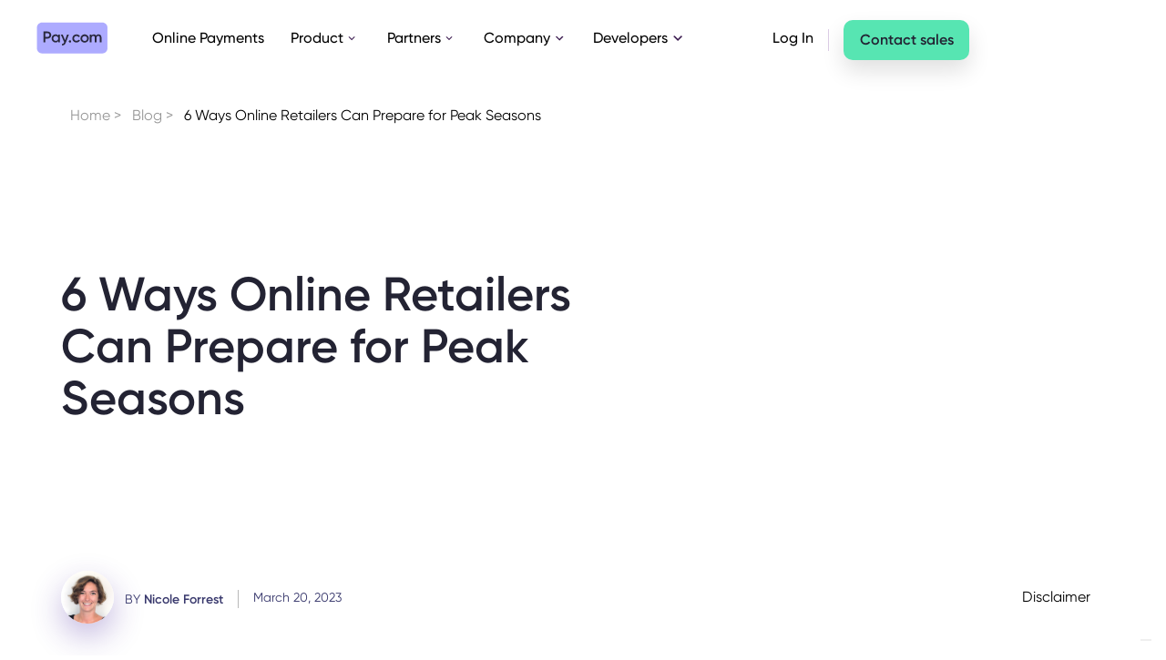

--- FILE ---
content_type: text/html; charset=utf-8
request_url: https://pay.com/blog/how-online-retailers-can-prepare-for-peak-seasons
body_size: 19805
content:
<!DOCTYPE html><!-- Last Published: Wed Oct 01 2025 11:53:13 GMT+0000 (Coordinated Universal Time) --><html data-wf-domain="pay.com" data-wf-page="63f1e0698c2e21aad918729b" data-wf-site="60d1a7bfc316d6ff624f643c" lang="en" data-wf-collection="63f1e0698c2e210c8118724f" data-wf-item-slug="how-online-retailers-can-prepare-for-peak-seasons"><head><meta charset="utf-8"/><title>6 Ways Online Retailers Can Prepare for Peak Season [2023]</title><meta content="Get ready for the busiest time of year. From optimizing your website to streamlining your checkout process, these strategies will help you to maximize sales." name="description"/><meta content="6 Ways Online Retailers Can Prepare for Peak Season [2023]" property="og:title"/><meta content="Get ready for the busiest time of year. From optimizing your website to streamlining your checkout process, these strategies will help you to maximize sales." property="og:description"/><meta content="https://cdn.prod.website-files.com/610922bf9b095f4969ed70fb/6411ce8aad49ac3977641ed9_Steps.jpg" property="og:image"/><meta content="6 Ways Online Retailers Can Prepare for Peak Season [2023]" property="twitter:title"/><meta content="Get ready for the busiest time of year. From optimizing your website to streamlining your checkout process, these strategies will help you to maximize sales." property="twitter:description"/><meta content="https://cdn.prod.website-files.com/610922bf9b095f4969ed70fb/6411ce8aad49ac3977641ed9_Steps.jpg" property="twitter:image"/><meta property="og:type" content="website"/><meta content="summary_large_image" name="twitter:card"/><meta content="width=device-width, initial-scale=1" name="viewport"/><meta content="DAPJKux-DrVmocKj0l4w208JoZSE9ZhenohJYh7Vmkw" name="google-site-verification"/><link href="https://cdn.prod.website-files.com/60d1a7bfc316d6ff624f643c/css/dev-pay.shared.969e5f386.min.css" rel="stylesheet" type="text/css"/><script type="text/javascript">!function(o,c){var n=c.documentElement,t=" w-mod-";n.className+=t+"js",("ontouchstart"in o||o.DocumentTouch&&c instanceof DocumentTouch)&&(n.className+=t+"touch")}(window,document);</script><link href="https://cdn.prod.website-files.com/60d1a7bfc316d6ff624f643c/62012adbfca732a21d1239f9_favicon%201.svg" rel="shortcut icon" type="image/x-icon"/><link href="https://cdn.prod.website-files.com/60d1a7bfc316d6ff624f643c/62012b58fce6cc2f4be3a4c0_Webclip.svg" rel="apple-touch-icon"/><script async="" src="https://www.googletagmanager.com/gtag/js?id=G-9N4CTFGWF6"></script><script type="text/javascript">window.dataLayer = window.dataLayer || [];function gtag(){dataLayer.push(arguments);}gtag('set', 'developer_id.dZGVlNj', true);gtag('js', new Date());gtag('config', 'G-9N4CTFGWF6');</script><script src="https://www.google.com/recaptcha/api.js" type="text/javascript"></script><!-- Google tag (gtag.js) old -->
<!--script async src="https://www.googletagmanager.com/gtag/js?id=G-9N4CTFGWF6"></script>
<script>
  window.dataLayer = window.dataLayer || [];
  function gtag(){dataLayer.push(arguments);}
  gtag('js', new Date());

  gtag('config', 'G-9N4CTFGWF6');
</script>
<!-- Google Tag Manager old -->
<!--script src="http://code.jquery.com/jquery-latest.min.js" type="text/javascript"></script>
<script>(function(w,d,s,l,i){w[l]=w[l]||[];w[l].push({'gtm.start':
new Date().getTime(),event:'gtm.js'});var f=d.getElementsByTagName(s)[0],
j=d.createElement(s),dl=l!='dataLayer'?'&l='+l:'';j.async=true;j.src=
'https://www.googletagmanager.com/gtm.js?id='+i+dl;f.parentNode.insertBefore(j,f);
})(window,document,'script','dataLayer','GTM-NTSMB4X');</script>
<!-- End Google Tag Manager old -->


<!-- Google Tag Manager new -->
<script>(function(w,d,s,l,i){w[l]=w[l]||[];w[l].push({'gtm.start':
new Date().getTime(),event:'gtm.js'});var f=d.getElementsByTagName(s)[0],
j=d.createElement(s),dl=l!='dataLayer'?'&l='+l:'';j.async=true;j.src=
'https://www.googletagmanager.com/gtm.js?id='+i+dl;f.parentNode.insertBefore(j,f);
})(window,document,'script','dataLayer','GTM-NTSMB4X');</script>
<!-- End Google Tag Manager new -->




 <!-- Facebook pixel -->   
<noscript>
 <img height="1" width="1" 
src="https://www.facebook.com/tr?id=1779375555584629&ev=PageView
&noscript=1"/>
</noscript>
<!-- End Facebook Pixel Code -->

<!-- Hide pricing based on geo ip -->
<script async src="https://get.geojs.io/v1/ip/geo.js"></script>

<script type="application/javascript">

function geoip(json) {
  var userip = json.ip
  var countrycode = json.country_code
  var timezone = json.timezone
  var country = json.country
  var city = json.city
  var latitude = json.latitude
  var longitude = json.longitude

  $(document).ready(function () {
    const nav = document.querySelector('.nav-link-us-pricing')
    if (json.country_code !== 'US') {
      nav?.parentNode?.removeChild?.(nav)
    } else {
      nav.style.opacity = '1';
    } 
  })
}
  
$(document).ready(function() {
  const clickSrcSearchParams = new URLSearchParams()
  clickSrcSearchParams.set('click_src', window.location.pathname.replace(/\//, ''))
  $('#start-now-header,#get-started-section,#hero-start-now').each(function () {
    const oldUrl = $(this).attr("href")
    $(this).attr("href", `${oldUrl}?${clickSrcSearchParams}`)
  })
})
</script>
 
<link rel="canonical" href="https://pay.com/blog/how-online-retailers-can-prepare-for-peak-seasons">

<!-- [Attributes by Finsweet} Powerful Rich Text -->
<script defer src="https://cdn.jsdelivr.net/npm/@finsweet/attributes-richtext@1/richtext.js"></script>

<!--/** canonical tag script starts here.
const curl = "how-online-retailers-can-prepare-for-peak-seasons"
if (curl != "") {
  link=document.createElement('link');
  link.href='how-online-retailers-can-prepare-for-peak-seasons';
  link.rel='canonical';
  document.getElementsByTagName('head')[0].appendChild(link);
**/ -->
 <meta name=“robots” content=“index,follow,max-image-preview:large”/> <script type="text/javascript">window.__WEBFLOW_CURRENCY_SETTINGS = {"currencyCode":"USD","symbol":"$","decimal":".","fractionDigits":2,"group":",","template":"{{wf {\"path\":\"symbol\",\"type\":\"PlainText\"} }} {{wf {\"path\":\"amount\",\"type\":\"CommercePrice\"} }} {{wf {\"path\":\"currencyCode\",\"type\":\"PlainText\"} }}","hideDecimalForWholeNumbers":false};</script></head><body class="body-blog-post"><div class="page-wrapper of-hidden"><div class="w-embed w-iframe"><!-- Google Tag Manager (noscript) -->
<!--noscript><iframe src="https://www.googletagmanager.com/ns.html?id=GTM-NTSMB4X"
height="0" width="0" style="display:none;visibility:hidden"></iframe></noscript>
<!-- End Google Tag Manager (noscript) --></div><header class="header-tag-adder"><div data-animation="default" class="navbar lv2 w-nav" data-easing2="ease" data-easing="ease" data-collapse="medium" role="banner" data-no-scroll="1" data-duration="400" id="Navbar"><header class="container-navbar lv3"><div class="menu-button w-nav-button"><div class="w-icon-nav-menu"></div></div><div class="navigation-link-wrapper"><a href="/" class="brand w-nav-brand"><div class="w-embed"><svg width="79" height="35" viewBox="0 0 79 35" fill="none" xmlns="http://www.w3.org/2000/svg">
<path d="M0.556641 6.15547C0.556641 3.15932 3.07582 0.730469 6.18338 0.730469H72.2976C75.4051 0.730469 77.9243 3.15932 77.9243 6.15547V29.2117C77.9243 32.2079 75.4051 34.6367 72.2976 34.6367H6.18338C3.07582 34.6367 0.556641 32.2079 0.556641 29.2117V6.15547Z" fill="#ADABFF"/>
<g opacity="0.95">
<path d="M16.2159 14.508C16.2221 15.0237 16.1213 15.5354 15.9196 16.0126C15.7179 16.4898 15.4193 16.9227 15.0417 17.2856C14.664 17.6484 14.215 17.9338 13.7214 18.1248C13.2278 18.3157 12.6997 18.4083 12.1685 18.397H9.68534V22.4558H7.68115V10.6189H12.1685C12.7002 10.6059 13.229 10.6974 13.7234 10.8877C14.2178 11.0781 14.6675 11.3634 15.0455 11.7266C15.4235 12.0898 15.722 12.5234 15.9231 13.0013C16.1242 13.4793 16.2238 13.9917 16.2159 14.508ZM14.2138 14.508C14.2138 13.3107 13.3607 12.4447 12.1746 12.4447H9.68534V16.5712H12.1685C13.3607 16.5712 14.224 15.6913 14.224 14.508H14.2138Z" fill="#232333"/>
<path d="M25.8184 13.9803V22.4455H23.9545V21.2268C23.2992 22.1238 22.2818 22.6653 20.9367 22.6653C18.5926 22.6653 16.6431 20.7193 16.6431 18.2119C16.6431 15.7045 18.5926 13.7605 20.9367 13.7605C22.2818 13.7605 23.2992 14.302 23.9545 15.1811V13.9823L25.8184 13.9803ZM23.9545 18.2119C23.9545 17.5024 23.6674 16.8219 23.1564 16.3202C22.6454 15.8185 21.9524 15.5367 21.2298 15.5367C20.5072 15.5367 19.8141 15.8185 19.3031 16.3202C18.7921 16.8219 18.5051 17.5024 18.5051 18.2119C18.5051 19.7883 19.6792 20.9211 21.2298 20.9211C22.7804 20.9211 23.9545 19.7883 23.9545 18.2119Z" fill="#232333"/>
<path d="M35.6339 13.9701L32.3001 22.7677C31.4815 24.9325 30.0633 26.0228 28.0679 25.9042V24.182C29.2815 24.2505 29.9405 23.6368 30.3744 22.5122L30.4624 22.3413L26.7786 13.9701H28.8252L31.4099 20.1584L33.6304 13.9701H35.6339Z" fill="#232333"/>
<path d="M35.5282 21.4631C35.5413 21.1386 35.6818 20.8316 35.9203 20.6065C36.1587 20.3815 36.4767 20.2558 36.8074 20.2558C37.1382 20.2558 37.4561 20.3815 37.6946 20.6065C37.9331 20.8316 38.0736 21.1386 38.0867 21.4631C38.0936 21.6322 38.0654 21.801 38.0043 21.9592C37.943 22.1175 37.85 22.2621 37.7305 22.3841C37.611 22.5062 37.4676 22.6032 37.309 22.6695C37.1504 22.7359 36.9799 22.7701 36.8074 22.7701C36.635 22.7701 36.4644 22.7359 36.3058 22.6695C36.1472 22.6032 36.0038 22.5062 35.8843 22.3841C35.7649 22.2621 35.6718 22.1175 35.6106 21.9592C35.5494 21.801 35.5213 21.6322 35.5282 21.4631Z" fill="#232333"/>
<path d="M39.3687 18.2144C39.3687 15.6907 41.3149 13.7605 43.9182 13.7605C45.6062 13.7605 47.0725 14.6237 47.762 15.9445L46.1594 16.8596C45.779 16.0604 44.9391 15.5549 43.8998 15.5549C43.1951 15.5738 42.5256 15.8623 42.0339 16.3588C41.5423 16.8553 41.2671 17.5206 41.2671 18.2134C41.2671 18.9061 41.5423 19.5715 42.0339 20.068C42.5256 20.5645 43.1951 20.8529 43.8998 20.8719C44.3674 20.8839 44.8291 20.7685 45.234 20.5386C45.6389 20.3086 45.9712 19.9731 46.1939 19.5691L47.7965 20.4663C47.4148 21.1446 46.8518 21.7078 46.1685 22.0951C45.485 22.4825 44.707 22.6792 43.9182 22.6643C43.3189 22.677 42.7232 22.5707 42.1667 22.3518C41.6102 22.1329 41.1045 21.806 40.6796 21.3905C40.2549 20.975 39.9198 20.4795 39.6946 19.9338C39.4692 19.388 39.3584 18.8032 39.3687 18.2144Z" fill="#232333"/>
<path d="M48.33 18.2853C48.326 17.3935 48.5916 16.5206 49.0932 15.7772C49.5949 15.0338 50.3099 14.4533 51.1478 14.1092C51.9858 13.7652 52.9088 13.6731 53.8001 13.8446C54.6912 14.0162 55.5106 14.4436 56.1543 15.0728C56.7979 15.702 57.2369 16.5046 57.4156 17.3789C57.5942 18.2533 57.5046 19.16 57.158 19.9843C56.8114 20.8086 56.2234 21.5133 55.4686 22.0091C54.7137 22.505 53.8259 22.7698 52.9176 22.7698C52.3151 22.7765 51.7171 22.6652 51.1588 22.4424C50.6004 22.2197 50.093 21.89 49.6658 21.4724C49.2387 21.055 48.9007 20.5581 48.6713 20.0109C48.442 19.4636 48.326 18.877 48.33 18.2853ZM55.6276 18.2853C55.6208 17.7605 55.456 17.2494 55.1541 16.8164C54.8521 16.3833 54.4266 16.0476 53.9308 15.8514C53.4351 15.6553 52.8914 15.6075 52.368 15.714C51.8446 15.8205 51.365 16.0766 50.9895 16.45C50.614 16.8235 50.3594 17.2976 50.2576 17.8128C50.1558 18.328 50.2114 18.8613 50.4176 19.3455C50.6236 19.8298 50.9709 20.2433 51.4158 20.5342C51.8607 20.8251 52.3832 20.9804 52.9176 20.9804C53.2777 20.9857 53.6351 20.9194 53.9683 20.7853C54.3015 20.6512 54.6036 20.4522 54.8563 20.2003C55.109 19.9484 55.3071 19.6489 55.4385 19.3197C55.5701 18.9906 55.6323 18.6387 55.6214 18.2853H55.6276Z" fill="#232333"/>
<path d="M71.4241 17.2095V22.4629H69.5426V17.3295C69.5426 16.1417 68.8812 15.4817 67.8542 15.4817C66.7408 15.4817 65.9583 16.1757 65.9583 17.7175V22.4629H64.0768V17.3295C64.0768 16.1417 63.4606 15.4817 62.4336 15.4817C61.3717 15.4817 60.5008 16.1757 60.5008 17.7175V22.4629H58.6214V13.9899H60.5008V15.0058C61.0575 14.1759 61.9119 13.7699 62.9903 13.7699C63.4879 13.7498 63.9815 13.8641 64.4166 14.1002C64.8516 14.3364 65.211 14.6851 65.4551 15.1078C66.0303 14.2279 66.9525 13.7699 68.1253 13.7699C70.1095 13.7699 71.4241 15.0918 71.4241 17.2095Z" fill="#232333"/>
</g>
</svg></div></a><nav role="navigation" class="menu-wrap w-nav-menu"><a href="/online-payments" class="nav-link-single w-inline-block"><div class="text-block-inside-na">Online Payments</div></a><div data-hover="true" data-delay="0" data-w-id="7f713933-a05f-f974-b8e9-745d6fb3c145" class="dropdown-2 w-dropdown"><div class="toggle w-dropdown-toggle"><div>Product</div><img src="https://cdn.prod.website-files.com/60d1a7bfc316d6ff624f643c/6134d40bfb865fd9c97b6115_dashicons_arrow-up-alt2.svg" loading="eager" alt="" class="icon-dropdown"/></div><nav class="dropdown-list-3 w-dropdown-list"><div class="dropdown-wrapper-3"><div class="dropdown-container-2"><div class="w-layout-grid navigation-grid-3c"><div id="w-node-_5e3ac13c-5e8e-07ef-9568-d9fd1f577d9e-6fb3c13c" class="flex-vertical _12px-gap"><div class="nav-column-label"><div class="text-block-body-paragraph-0-75 span-text-dark-gray"><strong>PAYMENTS</strong></div><div class="line-horizontal is-dark-gray"></div></div><a href="/payment-methods" class="dropdown-link-features w-inline-block"><div class="dropdown-link-wrapper"><div class="flex-horizontal no-bt-marg flex-align-center"><img src="https://cdn.prod.website-files.com/60d1a7bfc316d6ff624f643c/6267f1d6e780440a57d515a7_nav-Icons-Feature-Pay.svg" loading="lazy" alt="" class="svg-nav-icon"/><div class="nav-link-card-title"><strong>Payment Methods</strong></div></div><div class="nav-link-card-sub-title no-max-width">Effortlessly integrate multiple payment options.<br/></div></div></a><a href="/features/checkout" class="dropdown-link-features w-inline-block"><div class="dropdown-link-wrapper"><div class="flex-horizontal no-bt-marg flex-align-center"><img src="https://cdn.prod.website-files.com/60d1a7bfc316d6ff624f643c/6267f1d669d7b42845293509_nav-Icons-Feature-Pay-2.svg" loading="lazy" alt="" class="svg-nav-icon"/><div class="nav-link-card-title"><strong>Checkout Page</strong></div></div><div class="nav-link-card-sub-title no-max-width">Customize your checkout to match your brand.<br/></div></div></a><a href="/features/3d-secure-2-0" class="dropdown-link-features w-inline-block"><div class="dropdown-link-wrapper"><div class="flex-horizontal no-bt-marg flex-align-center"><img src="https://cdn.prod.website-files.com/60d1a7bfc316d6ff624f643c/6267f1d65b72b547b016b5dc_nav-Icons-Feature-Pay-4.svg" loading="lazy" alt="" class="svg-nav-icon"/><div class="nav-link-card-title"><strong>Card Authentication</strong></div></div><div class="nav-link-card-sub-title no-max-width">Avoid payment fraud with 3D Secure 2.0.<br/></div></div></a><a href="/features/payment-requests" class="dropdown-link-features w-inline-block"><div class="dropdown-link-wrapper"><div class="flex-horizontal no-bt-marg flex-align-center"><img src="https://cdn.prod.website-files.com/60d1a7bfc316d6ff624f643c/6267f1d643ad6de205dbcc05_nav-Icons-Feature-Pay-5.svg" loading="lazy" alt="" class="svg-nav-icon"/><div class="nav-link-card-title"><strong>Payment Requests</strong></div></div><div class="nav-link-card-sub-title no-max-width">Get paid quickly via direct payment links.<br/></div></div></a><a href="/features/customer-insights" class="dropdown-link-features w-inline-block"><div class="dropdown-link-wrapper"><div class="flex-horizontal no-bt-marg flex-align-center"><img src="https://cdn.prod.website-files.com/60d1a7bfc316d6ff624f643c/6267f1d697613c0de81d8eb4_nav-Icons-Feature-Pay-3.svg" loading="lazy" alt="" class="svg-nav-icon"/><div class="nav-link-card-title"><strong>Customer Insights</strong></div></div><div class="nav-link-card-sub-title no-max-width">Make informed decisions with detailed reports.<br/></div></div></a><a href="/features/global-payment-processing" class="dropdown-link-features w-inline-block"><div class="dropdown-link-wrapper"><div class="flex-horizontal no-bt-marg flex-align-center"><img src="https://cdn.prod.website-files.com/60d1a7bfc316d6ff624f643c/6267f1d6ed07cf7d7e9544f7_nav-Icons-Feature-Pay-1.svg" loading="lazy" alt="" class="svg-nav-icon"/><div class="nav-link-card-title"><strong>Global Payment Processing</strong></div></div><div class="nav-link-card-sub-title no-max-width">Receive payments from all over the world.<br/></div></div></a></div><div id="w-node-a7653fbc-fe0f-a3db-1e2c-bf939f290071-6fb3c13c" class="flex-vertical _12px-gap"><div class="nav-column-label"><div class="text-block-body-paragraph-0-75 span-text-dark-gray"><strong>WHY PAY?</strong></div><div class="line-horizontal is-dark-gray"></div></div><a href="/use-cases/revenue-optimization" class="dropdown-link-features w-inline-block"><div class="dropdown-link-wrapper"><div class="flex-horizontal no-bt-marg flex-align-center"><img src="https://cdn.prod.website-files.com/60d1a7bfc316d6ff624f643c/6267f1d669d7b42845293509_nav-Icons-Feature-Pay-2.svg" loading="lazy" alt="" class="svg-nav-icon"/><div class="nav-link-card-title"><strong>Revenue Optimization</strong></div></div><div class="nav-link-card-sub-title no-max-width">Maximize your profits and grow your business.</div></div></a><a href="/use-cases/start-collecting-payments" class="dropdown-link-features w-inline-block"><div class="dropdown-link-wrapper"><div class="flex-horizontal no-bt-marg flex-align-center"><img src="https://cdn.prod.website-files.com/60d1a7bfc316d6ff624f643c/6267f1d7b9ca4462c9313a5f_Nav-Icon-Why-Pay.svg" loading="lazy" alt="" class="svg-nav-icon"/><div class="nav-link-card-title"><strong>Accept Payments Now</strong></div></div><div class="nav-link-card-sub-title no-max-width">Easily accept payments on your website.</div></div></a></div><div id="w-node-_3385901c-1cf4-df19-74a2-91c39d300a32-6fb3c13c" class="flex-vertical _12px-gap"><div class="nav-column-label hide-on-mobile"><div class="text-block-body-paragraph-0-75 span-text-dark-gray"><strong>LATEST POST</strong></div><div class="line-horizontal is-dark-gray"></div></div><div class="navigation-base no-max-height hide-on-mobile"><div class="w-dyn-list"><div role="list" class="w-dyn-items"><div role="listitem" class="w-dyn-item"><a id="w-node-e17bab7b-d885-a9df-1b7f-d495fb199e37-6fb3c13c" href="/blog/pci-dss-v4-0-is-coming-heres-what-you-need-to-know-now" class="dropdown-link blog-container w-inline-block"><div class="dropdown-link-wrapper-cms-item-container"><div class="flex-horizontal no-bt-marg flex-align-center"><img src="https://cdn.prod.website-files.com/60d1a7bfc316d6ff624f643c/6267f08fdc146daff2eefc82_Nav-Icon-Why-Pay-2.svg" loading="lazy" alt="" class="svg-nav-icon"/><div class="nav-link-card-title">Latest Blog Post</div></div><div class="nav-link-card-sub-title no-max-width">PCI DSS v4.0 Is Coming: Here’s What You Need to Know Now</div><div class="dropdown-link-wrapper-inside-cms"><div class="nav-link-blogp-image-wrapper"><img src="https://cdn.prod.website-files.com/610922bf9b095f4969ed70fb/64998b6fe66d902756546acf_Security.jpg" loading="lazy" alt="" sizes="100vw" srcset="https://cdn.prod.website-files.com/610922bf9b095f4969ed70fb/64998b6fe66d902756546acf_Security-p-500.jpg 500w, https://cdn.prod.website-files.com/610922bf9b095f4969ed70fb/64998b6fe66d902756546acf_Security-p-800.jpg 800w, https://cdn.prod.website-files.com/610922bf9b095f4969ed70fb/64998b6fe66d902756546acf_Security-p-1080.jpg 1080w, https://cdn.prod.website-files.com/610922bf9b095f4969ed70fb/64998b6fe66d902756546acf_Security.jpg 1112w"/></div><div class="vertical-spacer-24-px"></div><div class="flex-vertical"><div class="flex-horizontal no-bt-marg"><div class="nav-link-card-text-link">LEARN MORE</div><div class="w-embed"><svg width="14" height="16" viewBox="0 0 12 13" fill="none" xmlns="http://www.w3.org/2000/svg">
<g clip-path="url(#clip0_1470_41241)">
<path d="M5.746 1.89453H3.8765C2.339 1.89453 1.375 2.98303 1.375 4.52403V8.68103C1.375 10.222 2.3345 11.3105 3.8765 11.3105H8.2885C9.831 11.3105 10.7905 10.222 10.7905 8.68103V6.66703" stroke="#6663D8" stroke-width="1.5" stroke-linecap="round" stroke-linejoin="round"/>
<path d="M10.9339 1.53097L6.67679 5.7881" stroke="#6663D8" stroke-width="1.5" stroke-linecap="round" stroke-linejoin="round"/>
<path d="M8.86719 1.53516L10.9334 1.53091L10.9291 3.59708" stroke="#6663D8" stroke-width="1.5" stroke-linecap="round" stroke-linejoin="round"/>
</g>
<defs>
<clipPath id="clip0_1470_41241">
<rect width="12" height="12" fill="white" transform="translate(0 0.5)"/>
</clipPath>
</defs>
</svg></div></div></div></div></div></a></div></div></div></div></div></div></div></div></nav></div><div data-hover="true" data-delay="0" data-w-id="7f713933-a05f-f974-b8e9-745d6fb3c1a1" class="dropdown-2 w-dropdown"><div class="toggle w-dropdown-toggle"><div>Partners</div><img src="https://cdn.prod.website-files.com/60d1a7bfc316d6ff624f643c/6134d40bfb865fd9c97b6115_dashicons_arrow-up-alt2.svg" loading="eager" alt="" class="icon-dropdown"/></div><nav class="dropdown-list-3 w-dropdown-list"><div class="dropdown-wrapper-3"><div class="w-layout-grid navigation-grid-2c"><div id="w-node-_7f713933-a05f-f974-b8e9-745d6fb3c1aa-6fb3c13c" class="navigation-base"><div class="w-layout-grid product-link-grid-large"><a id="w-node-_7f713933-a05f-f974-b8e9-745d6fb3c1ac-6fb3c13c" href="/integrations" class="dropdown-link-features w-inline-block"><div class="dropdown-link-wrapper"><div class="flex-horizontal no-bt-marg flex-align-center"><img src="https://cdn.prod.website-files.com/60d1a7bfc316d6ff624f643c/6267f1d7b9ca4462c9313a5f_Nav-Icon-Why-Pay.svg" loading="lazy" alt="" class="svg-nav-icon"/><div class="nav-link-card-title"><strong>Integrations</strong></div></div><div class="nav-link-card-sub-title no-max-width">Your one-stop shop for all your integration needs.</div><div class="flex-horizontal no-marg inside-nav-link"><div class="nav-link-card-text-link">LEARN MORE</div><div class="w-embed"><svg width="14" height="16" viewBox="0 0 12 13" fill="none" xmlns="http://www.w3.org/2000/svg">
<g clip-path="url(#clip0_1470_41241)">
<path d="M5.746 1.89453H3.8765C2.339 1.89453 1.375 2.98303 1.375 4.52403V8.68103C1.375 10.222 2.3345 11.3105 3.8765 11.3105H8.2885C9.831 11.3105 10.7905 10.222 10.7905 8.68103V6.66703" stroke="#6663D8" stroke-width="1.5" stroke-linecap="round" stroke-linejoin="round"/>
<path d="M10.9339 1.53097L6.67679 5.7881" stroke="#6663D8" stroke-width="1.5" stroke-linecap="round" stroke-linejoin="round"/>
<path d="M8.86719 1.53516L10.9334 1.53091L10.9291 3.59708" stroke="#6663D8" stroke-width="1.5" stroke-linecap="round" stroke-linejoin="round"/>
</g>
<defs>
<clipPath id="clip0_1470_41241">
<rect width="12" height="12" fill="white" transform="translate(0 0.5)"/>
</clipPath>
</defs>
</svg></div></div></div></a></div></div><div id="w-node-_7f713933-a05f-f974-b8e9-745d6fb3c1b7-6fb3c13c" class="navigation-base"><div class="w-layout-grid product-link-grid-large"><a id="w-node-_7f713933-a05f-f974-b8e9-745d6fb3c1b9-6fb3c13c" href="/pay-for-agencies" class="dropdown-link-features w-inline-block"><div class="dropdown-link-wrapper"><div class="flex-horizontal no-bt-marg flex-align-center"><img src="https://cdn.prod.website-files.com/60d1a7bfc316d6ff624f643c/6267f1d52989e095216978ee_Nav-Icon-Why-Pay-1.svg" loading="lazy" alt="" class="svg-nav-icon"/><div class="nav-link-card-title"><strong>Pay for agencies</strong></div></div><div class="nav-link-card-sub-title no-max-width">Share profits from processing fees and earn money while providing top-notch payment services to your customers.</div><div class="flex-horizontal no-marg inside-nav-link"><div class="nav-link-card-text-link">LEARN MORE</div><div class="w-embed"><svg width="14" height="16" viewBox="0 0 12 13" fill="none" xmlns="http://www.w3.org/2000/svg">
<g clip-path="url(#clip0_1470_41241)">
<path d="M5.746 1.89453H3.8765C2.339 1.89453 1.375 2.98303 1.375 4.52403V8.68103C1.375 10.222 2.3345 11.3105 3.8765 11.3105H8.2885C9.831 11.3105 10.7905 10.222 10.7905 8.68103V6.66703" stroke="#6663D8" stroke-width="1.5" stroke-linecap="round" stroke-linejoin="round"/>
<path d="M10.9339 1.53097L6.67679 5.7881" stroke="#6663D8" stroke-width="1.5" stroke-linecap="round" stroke-linejoin="round"/>
<path d="M8.86719 1.53516L10.9334 1.53091L10.9291 3.59708" stroke="#6663D8" stroke-width="1.5" stroke-linecap="round" stroke-linejoin="round"/>
</g>
<defs>
<clipPath id="clip0_1470_41241">
<rect width="12" height="12" fill="white" transform="translate(0 0.5)"/>
</clipPath>
</defs>
</svg></div></div></div></a></div></div></div></div></nav></div><div data-hover="true" data-delay="0" data-w-id="7f713933-a05f-f974-b8e9-745d6fb3c1da" class="dropdown-2 w-dropdown"><div class="toggle w-dropdown-toggle"><div>Company</div><img src="https://cdn.prod.website-files.com/60d1a7bfc316d6ff624f643c/6134d40bfb865fd9c97b6115_dashicons_arrow-up-alt2.svg" loading="eager" alt="" class="icon-dropdown"/></div><nav class="dropdown-list-3 w-dropdown-list"><div class="dropdown-wrapper-3"><div class="dropdown-container-2"><div class="w-layout-grid navigation-grid-2-3 smaller-right-column-nav"><div id="w-node-_43b3faea-cd24-a94f-797e-498676147f24-6fb3c13c" class="nav-column-label"><div class="text-block-body-paragraph-0-75 span-text-dark-gray"><strong>PAY.COM</strong></div><div class="line-horizontal is-dark-gray"></div></div><div class="nav-column-label hide-on-mobile"><div class="text-block-body-paragraph-0-75 span-text-dark-gray"><strong>LATEST NEWS UPDATE</strong></div><div class="line-horizontal is-dark-gray"></div></div><div id="w-node-_214f819e-6a28-fb89-ee63-1f97582bffec-6fb3c13c" class="flex-vertical _12px-gap"><a id="w-node-_7f713933-a05f-f974-b8e9-745d6fb3c1f1-6fb3c13c" href="/about" class="dropdown-link-features w-inline-block"><div class="dropdown-link-wrapper"><div class="flex-horizontal no-bt-marg flex-align-center"><img src="https://cdn.prod.website-files.com/60d1a7bfc316d6ff624f643c/6267f1d60fe4955ef9ab62e6_Nav-Icon-Company.svg" loading="lazy" alt="" class="svg-nav-icon"/><div class="nav-link-card-title"><strong>About Us</strong></div></div><div class="nav-link-card-sub-title no-max-width">We’re on a mission to create an all-inclusive economy with an emphasis on simplicity.</div><div class="flex-horizontal no-marg inside-nav-link"><div class="nav-link-card-text-link">LEARN MORE</div><div class="w-embed"><svg width="14" height="16" viewBox="0 0 12 13" fill="none" xmlns="http://www.w3.org/2000/svg">
<g clip-path="url(#clip0_1470_41241)">
<path d="M5.746 1.89453H3.8765C2.339 1.89453 1.375 2.98303 1.375 4.52403V8.68103C1.375 10.222 2.3345 11.3105 3.8765 11.3105H8.2885C9.831 11.3105 10.7905 10.222 10.7905 8.68103V6.66703" stroke="#6663D8" stroke-width="1.5" stroke-linecap="round" stroke-linejoin="round"/>
<path d="M10.9339 1.53097L6.67679 5.7881" stroke="#6663D8" stroke-width="1.5" stroke-linecap="round" stroke-linejoin="round"/>
<path d="M8.86719 1.53516L10.9334 1.53091L10.9291 3.59708" stroke="#6663D8" stroke-width="1.5" stroke-linecap="round" stroke-linejoin="round"/>
</g>
<defs>
<clipPath id="clip0_1470_41241">
<rect width="12" height="12" fill="white" transform="translate(0 0.5)"/>
</clipPath>
</defs>
</svg></div></div></div></a><a href="/careers" class="dropdown-link-features w-inline-block"><div class="dropdown-link-wrapper"><div class="flex-horizontal no-bt-marg flex-align-center"><img src="https://cdn.prod.website-files.com/60d1a7bfc316d6ff624f643c/6267f1d62989e02aa86978ef_Nav-Icon-Company-1.svg" loading="lazy" alt="" class="svg-nav-icon"/><div class="nav-link-card-title">Careers</div></div><div class="nav-link-card-sub-title no-max-width">Let’s reinvent financial technology together! View our open positions and apply today.</div><div class="flex-horizontal no-marg inside-nav-link"><div class="nav-link-card-text-link">LEARN MORE</div><div class="w-embed"><svg width="14" height="16" viewBox="0 0 12 13" fill="none" xmlns="http://www.w3.org/2000/svg">
<g clip-path="url(#clip0_1470_41241)">
<path d="M5.746 1.89453H3.8765C2.339 1.89453 1.375 2.98303 1.375 4.52403V8.68103C1.375 10.222 2.3345 11.3105 3.8765 11.3105H8.2885C9.831 11.3105 10.7905 10.222 10.7905 8.68103V6.66703" stroke="#6663D8" stroke-width="1.5" stroke-linecap="round" stroke-linejoin="round"/>
<path d="M10.9339 1.53097L6.67679 5.7881" stroke="#6663D8" stroke-width="1.5" stroke-linecap="round" stroke-linejoin="round"/>
<path d="M8.86719 1.53516L10.9334 1.53091L10.9291 3.59708" stroke="#6663D8" stroke-width="1.5" stroke-linecap="round" stroke-linejoin="round"/>
</g>
<defs>
<clipPath id="clip0_1470_41241">
<rect width="12" height="12" fill="white" transform="translate(0 0.5)"/>
</clipPath>
</defs>
</svg></div></div></div></a><a href="https://pay.com/case-study/everything5pounds-com" class="dropdown-link-features w-inline-block"><div class="dropdown-link-wrapper"><div class="flex-horizontal no-bt-marg flex-align-center"><img src="https://cdn.prod.website-files.com/60d1a7bfc316d6ff624f643c/6433c93e2bb6b42091ae3bac_online%20learning.svg" loading="lazy" alt="" class="svg-nav-icon"/><div class="nav-link-card-title">Case study</div></div><div class="nav-link-card-sub-title no-max-width">Everything5pounds.com partners with Pay.com and sees a 10% boost in authorization rates<br/></div><div class="flex-horizontal no-marg inside-nav-link"><div class="nav-link-card-text-link">LEARN MORE</div><div class="w-embed"><svg width="14" height="16" viewBox="0 0 12 13" fill="none" xmlns="http://www.w3.org/2000/svg">
<g clip-path="url(#clip0_1470_41241)">
<path d="M5.746 1.89453H3.8765C2.339 1.89453 1.375 2.98303 1.375 4.52403V8.68103C1.375 10.222 2.3345 11.3105 3.8765 11.3105H8.2885C9.831 11.3105 10.7905 10.222 10.7905 8.68103V6.66703" stroke="#6663D8" stroke-width="1.5" stroke-linecap="round" stroke-linejoin="round"/>
<path d="M10.9339 1.53097L6.67679 5.7881" stroke="#6663D8" stroke-width="1.5" stroke-linecap="round" stroke-linejoin="round"/>
<path d="M8.86719 1.53516L10.9334 1.53091L10.9291 3.59708" stroke="#6663D8" stroke-width="1.5" stroke-linecap="round" stroke-linejoin="round"/>
</g>
<defs>
<clipPath id="clip0_1470_41241">
<rect width="12" height="12" fill="white" transform="translate(0 0.5)"/>
</clipPath>
</defs>
</svg></div></div></div></a></div><div id="w-node-fd91c98c-6916-9c03-8fc6-848d4003ea95-6fb3c13c" class="flex-vertical _12px-gap"><a id="w-node-c41a8acd-166c-278c-eef9-a1f06c4b30c1-6fb3c13c" href="/newsroom" class="dropdown-link-features w-inline-block"><div class="dropdown-link-wrapper"><div class="flex-horizontal no-bt-marg flex-align-center"><img src="https://cdn.prod.website-files.com/60d1a7bfc316d6ff624f643c/6267f1d5d632dc7cb7eb6cee_nav-Icons-Feature-Pay-6.svg" loading="lazy" alt="" class="svg-nav-icon"/><div class="nav-link-card-title">Newsroom</div></div><div class="nav-link-card-sub-title no-max-width">Find out what we’ve been up to. Get the latest news and press releases from Pay.com.</div><div class="flex-horizontal no-marg inside-nav-link"><div class="nav-link-card-text-link">LEARN MORE</div><div class="w-embed"><svg width="14" height="16" viewBox="0 0 12 13" fill="none" xmlns="http://www.w3.org/2000/svg">
<g clip-path="url(#clip0_1470_41241)">
<path d="M5.746 1.89453H3.8765C2.339 1.89453 1.375 2.98303 1.375 4.52403V8.68103C1.375 10.222 2.3345 11.3105 3.8765 11.3105H8.2885C9.831 11.3105 10.7905 10.222 10.7905 8.68103V6.66703" stroke="#6663D8" stroke-width="1.5" stroke-linecap="round" stroke-linejoin="round"/>
<path d="M10.9339 1.53097L6.67679 5.7881" stroke="#6663D8" stroke-width="1.5" stroke-linecap="round" stroke-linejoin="round"/>
<path d="M8.86719 1.53516L10.9334 1.53091L10.9291 3.59708" stroke="#6663D8" stroke-width="1.5" stroke-linecap="round" stroke-linejoin="round"/>
</g>
<defs>
<clipPath id="clip0_1470_41241">
<rect width="12" height="12" fill="white" transform="translate(0 0.5)"/>
</clipPath>
</defs>
</svg></div></div></div></a><a id="w-node-b18d149c-7a97-fdb9-adf8-49fd64e5abd9-6fb3c13c" href="/brand-assets" class="dropdown-link-features w-inline-block"><div class="dropdown-link-wrapper"><div class="flex-horizontal no-bt-marg flex-align-center"><img src="https://cdn.prod.website-files.com/60d1a7bfc316d6ff624f643c/6267f1d5f9f436e690278bb2_Nav-Icon-Company-2.svg" loading="lazy" alt="" class="svg-nav-icon"/><div class="nav-link-card-title"><strong>Brand Assets</strong></div></div><div class="nav-link-card-sub-title no-max-width">The only official source for Pay.com logos, branding materials, and more.</div><div class="flex-horizontal no-marg inside-nav-link"><div class="nav-link-card-text-link">LEARN MORE</div><div class="w-embed"><svg width="14" height="16" viewBox="0 0 12 13" fill="none" xmlns="http://www.w3.org/2000/svg">
<g clip-path="url(#clip0_1470_41241)">
<path d="M5.746 1.89453H3.8765C2.339 1.89453 1.375 2.98303 1.375 4.52403V8.68103C1.375 10.222 2.3345 11.3105 3.8765 11.3105H8.2885C9.831 11.3105 10.7905 10.222 10.7905 8.68103V6.66703" stroke="#6663D8" stroke-width="1.5" stroke-linecap="round" stroke-linejoin="round"/>
<path d="M10.9339 1.53097L6.67679 5.7881" stroke="#6663D8" stroke-width="1.5" stroke-linecap="round" stroke-linejoin="round"/>
<path d="M8.86719 1.53516L10.9334 1.53091L10.9291 3.59708" stroke="#6663D8" stroke-width="1.5" stroke-linecap="round" stroke-linejoin="round"/>
</g>
<defs>
<clipPath id="clip0_1470_41241">
<rect width="12" height="12" fill="white" transform="translate(0 0.5)"/>
</clipPath>
</defs>
</svg></div></div></div></a><a href="/blog" class="dropdown-link-features w-inline-block"><div class="dropdown-link-wrapper"><div class="flex-horizontal no-bt-marg flex-align-center"><img src="https://cdn.prod.website-files.com/60d1a7bfc316d6ff624f643c/62fa61a07661e7504f7945af_Nav-Icon-Blog.svg" loading="lazy" alt="" class="svg-nav-icon"/><div class="nav-link-card-title"><strong>Blog</strong></div></div><div class="nav-link-card-sub-title no-max-width">Everything you need to know about payments and business, written by fintech professionals.</div><div class="flex-horizontal no-marg inside-nav-link"><div class="nav-link-card-text-link">LEARN MORE</div><div class="w-embed"><svg width="14" height="16" viewBox="0 0 12 13" fill="none" xmlns="http://www.w3.org/2000/svg">
<g clip-path="url(#clip0_1470_41241)">
<path d="M5.746 1.89453H3.8765C2.339 1.89453 1.375 2.98303 1.375 4.52403V8.68103C1.375 10.222 2.3345 11.3105 3.8765 11.3105H8.2885C9.831 11.3105 10.7905 10.222 10.7905 8.68103V6.66703" stroke="#6663D8" stroke-width="1.5" stroke-linecap="round" stroke-linejoin="round"/>
<path d="M10.9339 1.53097L6.67679 5.7881" stroke="#6663D8" stroke-width="1.5" stroke-linecap="round" stroke-linejoin="round"/>
<path d="M8.86719 1.53516L10.9334 1.53091L10.9291 3.59708" stroke="#6663D8" stroke-width="1.5" stroke-linecap="round" stroke-linejoin="round"/>
</g>
<defs>
<clipPath id="clip0_1470_41241">
<rect width="12" height="12" fill="white" transform="translate(0 0.5)"/>
</clipPath>
</defs>
</svg></div></div></div></a></div><div id="w-node-_556c5b8d-fdee-1ab8-3b0b-d3b42ae02c9c-6fb3c13c" class="flex-vertical _12px-gap"><div id="w-node-_44716234-9568-358b-489b-6a1f2044014f-6fb3c13c" class="dropdown-link-features hide-on-mobile"><div class="w-dyn-list"><div role="list" class="w-dyn-items"><div role="listitem" class="w-dyn-item"><a rel="nofollow noopener noreferrer" href="https://www.pymnts.com/news/payment-methods/2023/cross-river-helps-pay-com-expand-into-us/" target="_blank" class="dropdown-link-wrapper-cms-item-container w-inline-block"><div class="flex-horizontal no-tom-marg flex-align-center"><img src="https://cdn.prod.website-files.com/60d1a7bfc316d6ff624f643c/6267f1d5d632dc7cb7eb6cee_nav-Icons-Feature-Pay-6.svg" loading="lazy" alt="" class="svg-nav-icon"/><div class="nav-link-card-title">News</div></div><div class="nav-link-card-sub-title no-max-width">Cross River Helps UK Payments Provider Pay.com Expand Into US</div><img src="https://cdn.prod.website-files.com/610922bf9b095f4969ed70fb/641b006e14555245dd33ba76_image%202532.jpg" loading="lazy" alt="" sizes="100vw" srcset="https://cdn.prod.website-files.com/610922bf9b095f4969ed70fb/641b006e14555245dd33ba76_image%202532-p-500.jpg 500w, https://cdn.prod.website-files.com/610922bf9b095f4969ed70fb/641b006e14555245dd33ba76_image%202532-p-800.jpg 800w, https://cdn.prod.website-files.com/610922bf9b095f4969ed70fb/641b006e14555245dd33ba76_image%202532-p-1080.jpg 1080w, https://cdn.prod.website-files.com/610922bf9b095f4969ed70fb/641b006e14555245dd33ba76_image%202532.jpg 1372w" class="nav-image-cms-wrapper inside-nav-link"/><div class="flex-horizontal no-marg inside-nav-link"><div class="nav-link-card-text-link">LEARN MORE</div><div class="w-embed"><svg width="14" height="16" viewBox="0 0 12 13" fill="none" xmlns="http://www.w3.org/2000/svg">
<g clip-path="url(#clip0_1470_41241)">
<path d="M5.746 1.89453H3.8765C2.339 1.89453 1.375 2.98303 1.375 4.52403V8.68103C1.375 10.222 2.3345 11.3105 3.8765 11.3105H8.2885C9.831 11.3105 10.7905 10.222 10.7905 8.68103V6.66703" stroke="#6663D8" stroke-width="1.5" stroke-linecap="round" stroke-linejoin="round"/>
<path d="M10.9339 1.53097L6.67679 5.7881" stroke="#6663D8" stroke-width="1.5" stroke-linecap="round" stroke-linejoin="round"/>
<path d="M8.86719 1.53516L10.9334 1.53091L10.9291 3.59708" stroke="#6663D8" stroke-width="1.5" stroke-linecap="round" stroke-linejoin="round"/>
</g>
<defs>
<clipPath id="clip0_1470_41241">
<rect width="12" height="12" fill="white" transform="translate(0 0.5)"/>
</clipPath>
</defs>
</svg></div></div></a></div></div></div></div></div></div></div></div></nav></div><div data-hover="true" data-delay="0" data-w-id="fcbe848f-aa3c-5482-ef33-5fa33b9fe214" class="dropdown-2 w-dropdown"><div class="toggle w-dropdown-toggle"><div>Developers</div><img src="https://cdn.prod.website-files.com/60d1a7bfc316d6ff624f643c/6134d40bfb865fd9c97b6115_dashicons_arrow-up-alt2.svg" loading="eager" alt="" class="icon-dropdown"/></div><nav class="dropdown-list-3 w-dropdown-list"><div class="dropdown-wrapper-3"><div class="dropdown-container-2"><div class="w-layout-grid navigation-grid-3c"><div id="w-node-fcbe848f-aa3c-5482-ef33-5fa33b9fe21d-6fb3c13c" class="navigation-base"><div class="w-layout-grid product-link-grid-large"><a id="w-node-fcbe848f-aa3c-5482-ef33-5fa33b9fe21f-6fb3c13c" href="https://pay.com/docs" target="_blank" class="dropdown-link-features w-inline-block"><div class="dropdown-link-wrapper"><div class="flex-horizontal no-bt-marg flex-align-center"><img src="https://cdn.prod.website-files.com/60d1a7bfc316d6ff624f643c/63c938e99db09a7e51edec03_barcode.svg" loading="lazy" alt="" class="svg-nav-icon"/><div class="nav-link-card-title"><strong>Documentation</strong></div></div><div class="nav-link-card-sub-title no-max-width">Get started integrating our products and services into your platform.</div><div class="flex-horizontal no-marg inside-nav-link"><div class="nav-link-card-text-link">LEARN MORE</div><div class="w-embed"><svg width="14" height="16" viewBox="0 0 12 13" fill="none" xmlns="http://www.w3.org/2000/svg">
<g clip-path="url(#clip0_1470_41241)">
<path d="M5.746 1.89453H3.8765C2.339 1.89453 1.375 2.98303 1.375 4.52403V8.68103C1.375 10.222 2.3345 11.3105 3.8765 11.3105H8.2885C9.831 11.3105 10.7905 10.222 10.7905 8.68103V6.66703" stroke="#6663D8" stroke-width="1.5" stroke-linecap="round" stroke-linejoin="round"/>
<path d="M10.9339 1.53097L6.67679 5.7881" stroke="#6663D8" stroke-width="1.5" stroke-linecap="round" stroke-linejoin="round"/>
<path d="M8.86719 1.53516L10.9334 1.53091L10.9291 3.59708" stroke="#6663D8" stroke-width="1.5" stroke-linecap="round" stroke-linejoin="round"/>
</g>
<defs>
<clipPath id="clip0_1470_41241">
<rect width="12" height="12" fill="white" transform="translate(0 0.5)"/>
</clipPath>
</defs>
</svg></div></div></div></a></div></div><div id="w-node-fcbe848f-aa3c-5482-ef33-5fa33b9fe22b-6fb3c13c" class="navigation-base"><div class="w-layout-grid product-link-grid-large"><a id="w-node-fcbe848f-aa3c-5482-ef33-5fa33b9fe22d-6fb3c13c" href="https://pay.com/docs/api" target="_blank" class="dropdown-link-features w-inline-block"><div class="dropdown-link-wrapper"><div class="flex-horizontal no-bt-marg flex-align-center"><img src="https://cdn.prod.website-files.com/60d1a7bfc316d6ff624f643c/63c938debcabbe7ba15087f8_monitor.svg" loading="lazy" alt="" class="svg-nav-icon"/><div class="nav-link-card-title">API Reference</div></div><div class="nav-link-card-sub-title no-max-width">Our concise reference manual includes all the info you need to work with our API.</div><div class="flex-horizontal no-marg inside-nav-link"><div class="nav-link-card-text-link">LEARN MORE</div><div class="w-embed"><svg width="14" height="16" viewBox="0 0 12 13" fill="none" xmlns="http://www.w3.org/2000/svg">
<g clip-path="url(#clip0_1470_41241)">
<path d="M5.746 1.89453H3.8765C2.339 1.89453 1.375 2.98303 1.375 4.52403V8.68103C1.375 10.222 2.3345 11.3105 3.8765 11.3105H8.2885C9.831 11.3105 10.7905 10.222 10.7905 8.68103V6.66703" stroke="#6663D8" stroke-width="1.5" stroke-linecap="round" stroke-linejoin="round"/>
<path d="M10.9339 1.53097L6.67679 5.7881" stroke="#6663D8" stroke-width="1.5" stroke-linecap="round" stroke-linejoin="round"/>
<path d="M8.86719 1.53516L10.9334 1.53091L10.9291 3.59708" stroke="#6663D8" stroke-width="1.5" stroke-linecap="round" stroke-linejoin="round"/>
</g>
<defs>
<clipPath id="clip0_1470_41241">
<rect width="12" height="12" fill="white" transform="translate(0 0.5)"/>
</clipPath>
</defs>
</svg></div></div></div></a></div></div><div id="w-node-fcbe848f-aa3c-5482-ef33-5fa33b9fe23b-6fb3c13c" class="navigation-base"><div class="w-layout-grid product-link-grid-large"><a id="w-node-fcbe848f-aa3c-5482-ef33-5fa33b9fe23d-6fb3c13c" href="https://status.pay.com/" target="_blank" class="dropdown-link-features w-inline-block"><div class="dropdown-link-wrapper"><div class="flex-horizontal no-bt-marg flex-align-center"><img src="https://cdn.prod.website-files.com/60d1a7bfc316d6ff624f643c/63c938e463ea7f80840a137e_activity.svg" loading="lazy" alt="" class="svg-nav-icon"/><div class="nav-link-card-title"><strong>API Status</strong></div></div><div class="nav-link-card-sub-title no-max-width">Stay up to date on Pay.com’s scheduled maintenance and outages.</div><div class="flex-horizontal no-marg inside-nav-link"><div class="nav-link-card-text-link">LEARN MORE</div><div class="w-embed"><svg width="14" height="16" viewBox="0 0 12 13" fill="none" xmlns="http://www.w3.org/2000/svg">
<g clip-path="url(#clip0_1470_41241)">
<path d="M5.746 1.89453H3.8765C2.339 1.89453 1.375 2.98303 1.375 4.52403V8.68103C1.375 10.222 2.3345 11.3105 3.8765 11.3105H8.2885C9.831 11.3105 10.7905 10.222 10.7905 8.68103V6.66703" stroke="#6663D8" stroke-width="1.5" stroke-linecap="round" stroke-linejoin="round"/>
<path d="M10.9339 1.53097L6.67679 5.7881" stroke="#6663D8" stroke-width="1.5" stroke-linecap="round" stroke-linejoin="round"/>
<path d="M8.86719 1.53516L10.9334 1.53091L10.9291 3.59708" stroke="#6663D8" stroke-width="1.5" stroke-linecap="round" stroke-linejoin="round"/>
</g>
<defs>
<clipPath id="clip0_1470_41241">
<rect width="12" height="12" fill="white" transform="translate(0 0.5)"/>
</clipPath>
</defs>
</svg></div></div></div></a></div></div></div></div></div></nav></div><div class="nav-link-placeholder"><a href="/pricing" class="nav-link-us-pricing w-inline-block"><div class="text-block-inside-na">Pricing</div></a></div><div class="nav-cta-wrapprt---mobile"><div class="vertical-line-1px mobile-nav"></div><a data-w-id="ba2e7077-efb5-5596-d0f4-b9ddc6f01a8a" href="https://dashboard.pay.com/sign-up" class="button_primary lv2 w-button">Start now</a><a href="https://dashboard.pay.com/account/login" target="_blank" class="link-text-dark-header mobile">Log In</a></div></nav></div><div class="log-wrapper"><a href="https://dashboard.pay.com/" class="nav-link-single">Log In</a><div class="v-line-log-in-seperator"></div><a href="#" class="link-text-dark-header">Log In</a><div class="vertical-line-1px"></div><a id="start-now-header" data-w-id="7f713933-a05f-f974-b8e9-745d6fb3c222" href="/contact-sales" class="button-primary navbar-button w-button">Contact sales</a></div></header></div></header><header class="section-hero-blog-post"><div class="container w-container"><div class="breadcrumbs-wrapper"><a href="/" class="breadcrumb-text-link">Home &gt;</a><a href="/blog" class="breadcrumb-text-link">Blog &gt;</a><a href="/blog/how-online-retailers-can-prepare-for-peak-seasons" aria-current="page" class="breadcrumb-text-link last w--current">6 Ways Online Retailers Can Prepare for Peak Seasons</a><div class="right-overlay-fadeout breadcrumbs hide-on-mobile"></div></div></div><div class="container w-container"><div class="flex-split-main blog-hero"><h1 class="h1-small">6 Ways Online Retailers Can Prepare for Peak Seasons</h1><div data-w-id="c7804c71-5a62-0d60-dd8c-73db9c850f5c" style="opacity:0" class="blog-wrapper-image-header"><img height="" loading="lazy" src="https://cdn.prod.website-files.com/610922bf9b095f4969ed70fb/6411ce8aad49ac3977641ed9_Steps.jpg" width="543" alt="Get ready for the busiest time of year. From optimizing your website to streamlining your checkout process, these strategies will help you to maximize sales." sizes="(max-width: 479px) 92vw, (max-width: 767px) 90vw, (max-width: 991px) 92vw, (max-width: 1919px) 56vw, 569.421875px" srcset="https://cdn.prod.website-files.com/610922bf9b095f4969ed70fb/6411ce8aad49ac3977641ed9_Steps-p-500.jpg 500w, https://cdn.prod.website-files.com/610922bf9b095f4969ed70fb/6411ce8aad49ac3977641ed9_Steps-p-800.jpg 800w, https://cdn.prod.website-files.com/610922bf9b095f4969ed70fb/6411ce8aad49ac3977641ed9_Steps.jpg 1112w" class="image-blog-header"/></div></div></div><div class="container w-container"><div class="blog-post-author-wrapper"><div class="flex-horizontal-centerd"><a href="/authors/nicole-forrest" class="wrapper-avatar-image w-inline-block"><img src="https://cdn.prod.website-files.com/610922bf9b095f4969ed70fb/6315de1ec9476c12e71b282e_Nicole%20Forrest%201.jpg" loading="eager" alt="dsfdsf" sizes="58px" srcset="https://cdn.prod.website-files.com/610922bf9b095f4969ed70fb/6315de1ec9476c12e71b282e_Nicole%20Forrest%201-p-500.jpg 500w, https://cdn.prod.website-files.com/610922bf9b095f4969ed70fb/6315de1ec9476c12e71b282e_Nicole%20Forrest%201.jpg 600w" class="authore-image"/></a><div class="author-text-wrapper"><a href="/authors/nicole-forrest" class="author-title w-inline-block"><div class="text-block---blog-post-author">BY</div><div class="text-block---blog-post-author bold">Nicole Forrest</div></a><div class="vertical-line"></div><div class="text-block---blog-post-author lighter">March 20, 2023</div></div></div><div id="w-node-_88b14d1f-1fc4-1ab9-f5dc-34b82dc63d32-d918729b" data-w-id="88b14d1f-1fc4-1ab9-f5dc-34b82dc63d32" class="disclaimer-popup-button"><div>Disclaimer</div><div class="fs_modal-2_wrapper"><div class="fs_modal-2_content"><h2 id="fs-modal-2-heading" class="fs_modal-2_heading">Disclaimer</h2><p class="text-block-body-paragraph text-color-db-grey">The information in this article is intended for general information purposes only. You should not rely on it as the sole basis for making any business, legal, or other decisions. While we make every effort to ensure that facts stated are correct at the time of publication, we do not accept any responsibility for keeping this information up to date. Any views expressed in this article are those of the author and do not necessarily represent those of Pay.com.</p></div><div data-w-id="88b14d1f-1fc4-1ab9-f5dc-34b82dc63d43" class="fs_modal-2_close"><div class="fs_modal-2_close-icon w-embed"><svg xmlns="http://www.w3.org/2000/svg" aria-hidden="true" viewBox="0 0 24 24">
<path fill="CurrentColor" d="M14.5,12l9-9c0.7-0.7,0.7-1.8,0-2.5c-0.7-0.7-1.8-0.7-2.5,0l-9,9l-9-9c-0.7-0.7-1.8-0.7-2.5,0 c-0.7,0.7-0.7,1.8,0,2.5l9,9l-9,9c-0.7,0.7-0.7,1.8,0,2.5c0.7,0.7,1.8,0.7,2.5,0l9-9l9,9c0.7,0.7,1.8,0.7,2.5,0 c0.7-0.7,0.7-1.8,0-2.5L14.5,12z"/>
</svg></div></div></div></div></div></div></header><div class="section blog-post"><div class="wrapper-b-post-and-toc"><div id="w-node-b69e6592-8ab9-6dec-45b2-e98477404486-d918729b" class="toc-wrapper"><div id="toc" class="toc"></div><div class="blog-share-links-container"><div class="wrapper-title-with-lines"><div class="horizontal-line-full-width footer"></div><div class="title-share-links">Sharing is caring</div><div class="horizontal-line-full-width footer"></div></div><div class="blog-share-links-icons-wrapper"><a data-share-facebook="true" href="#" class="link-block w-inline-block"><img src="https://cdn.prod.website-files.com/60d1a7bfc316d6ff624f643c/634e5fce9e9cd13a98940fb9_Facebook%20Logo%20-%20Quick%20Share%20button.svg" loading="lazy" alt="quick share link button logo - a click on this button will lead to sharing this article on Facebook.com"/></a><a data-share-linkedin="true" href="#" class="link-block w-inline-block"><img src="https://cdn.prod.website-files.com/60d1a7bfc316d6ff624f643c/634e5fced0a4047d24486f71_Linkedin%20Logo%20-%20Quick%20Share%20button.svg" loading="lazy" alt="quick share link button logo - a click on this button will lead to sharing this article on Linkedin.com"/></a><a data-share-twitter="true" href="#" class="link-block w-inline-block"><img src="https://cdn.prod.website-files.com/60d1a7bfc316d6ff624f643c/634e5fcfbd97be1ef58fc2a9_Tweeter%20Logo%20-%20Quick%20Share%20button.svg" loading="lazy" alt="quick share link button logo - a click on this button will lead to sharing this article on Tweeter.com"/></a><a data-share-whatsapp="true" href="#" class="link-block w-inline-block"><img src="https://cdn.prod.website-files.com/60d1a7bfc316d6ff624f643c/634e5fcf5e0ed1392651abb7_Whatsapp%20Logo%20-%20Quick%20Share%20button.svg" loading="lazy" alt="quick share link button logo - a click on this button will lead to sharing this article on Whatsapp messaging app"/></a></div></div></div><div id="w-node-_1f9084f4-8c94-d25b-a10b-a54ee84b55ed-d918729b"><a href="#" class="blog-file-wrapperr w-inline-block w-condition-invisible"><div class="w-dyn-bind-empty"></div><img src="https://cdn.prod.website-files.com/60d1a7bfc316d6ff624f643c/615471d3484577aa0f46366d_icons_cloud-download.svg" loading="lazy" alt="" class="image-icon-cloud"/></a><div id="content" fs-richtext-element="rich-text" class="rich-text-blog-post w-richtext"><p>Busy periods for your business should be cause for celebration rather than a source of frustration. While peak periods bring the promise of increased sales and greater profitability, they can be quite disastrous if your business is ill-prepared. <strong>Malfunctioning websites, clumsy checkout processes, and other retail faux pas will have your customers clicking away to your competitors.</strong></p><p>Fortunately, you don’t need to leave anything up to chance when it comes to guaranteeing your customers an outstanding experience. <strong>We’re sharing 6 strategies that you can use to prepare your online store for the next peak season.</strong></p><p>{{text-box}}<br/></p><p></p><h2>When Are the Main Peak Seasons Each Year?</h2><p>Your business’s sales figures likely ebb and flow throughout the year. However, there are particular periods during which you’re guaranteed to see increases in purchases from your website.</p><h3>End-of-Year Peak Season</h3><p><strong>The last quarter of each calendar year marks the busiest time for most ecommerce businesses. </strong>The US-based National Retail Federation notes that sales start to tick up in October and steadily increase throughout November and into December.</p><p>The jump comes from buyers getting ready for the holiday season – Halloween costumes or Christmas presents, anyone? – and key consumer holidays like Cyber Week (Black Friday, Small Business Saturday, and Cyber Monday) as well as Singles’ Day.</p><p>Here are the events and dates you should take note of during this period:</p><ul role="list"><li><strong>Halloween:</strong> 31 October</li><li><strong>Diwali: October/November (observed on the 15th day of the 8th month in the Indian calendar)</strong></li><li><strong>Single’s Day: </strong>11 November</li><li><strong>Cyber Week: </strong>Fourth Friday in November to the following Monday</li><li><strong>Hanukkah: </strong> November/December (starts on the 25th day of the 9th month in the Jewish calendar)</li><li><strong>St Nicholas Day: 6 December</strong></li><li><strong>Christmas:</strong> 25 December</li><li><strong>Lunar New Year: Between 21 January and 20 February</strong></li></ul><p>Single’s Day has recently begun to catch on outside of China and it presents a massive opportunity for ecommerce businesses. The event generates hundreds of billions of dollars in sales each year, so it’s definitely an occasion to take note of if you want a slice of this revenue.</p><h3>Mid-Year Peak Season</h3><p>Although it’s certainly not as busy as the end-of-year period, the mid-year peak season sees plenty of sales for ecommerce brands. <strong>The main driver’s here are Mother’s Day and Father’s Day.</strong></p><p>Parental appreciation is big business. According to the National Retail Federation, US consumers spent $28.1 billion on Mother’s Day gifts while dads were spoiled to the tune of $20 billion. Put these dates in your calendar to ensure you prepare for the mid-year rush:</p><ul role="list"><li><strong>Mother’s Day:</strong> Second Sunday in May</li><li><strong>Father’s Day:</strong> Third Sunday in June</li></ul><h2>When Should You Start Preparing for Peak Seasons?</h2><p>In short: the sooner the better. <strong>You don’t want to wait until the last minute to start preparing only to find that you haven’t left yourself enough time and miss out on potential sales.</strong></p><p>Google Trends data shows that there’s a steady increase in users searching for the keyword ‘Christmas gifts’ from August to December each year. This tracks with data released by the National Retail Federation, which indicates that <strong>6 out of 10 shoppers have already made at least one holiday purchase by the beginning of November.</strong></p><p>Lead times are shorter for the mid-year peak season, with most sales taking place in the week leading up to either Mother’s Day or Father’s Day. Performance marketing experts Wunderkind found that sales generally peak on the Thursday before these holidays, with the day of the holiday coming in at a close second.</p><p><strong>The nature of Cyber Week and Single’s Day means that retailers should expect to see a spike in transactions on the day of these events. </strong>This is because shoppers are usually only able to access deals on the designated dates.</p><h2>6 Ways to Prepare Your Online Shop for Peak Seasons</h2><p>There are many actions that you can take to ensure your ecommerce store is prepared for the increased traffic over the peak seasons. To help you focus your efforts, we’ve pinpointed 6 strategies that are certain to benefit your business.</p><h3>1. Assess Your Website</h3><p>As the main channel for attracting customers and making sales, the success of your ecommerce store starts and ends with your website. <strong>A poor user experience or infrastructure failure will increase cart abandonment and see you miss out on sales.</strong></p><p>To get your site into tip top shape, it’s best to run tests to identify any potential issues and improvements you can make to <a href="https://pay.com/blog/create-best-ecommerce-experience">enhance the customer experience</a>. This includes analyzing load times, ensuring that your content is accessible on mobile, enhancing accessibility, and optimizing your checkout process (more on that later).</p><h3>2. Be Smartphone Friendly</h3><p>There’s been massive growth in the mobile shopping (also known as <a href="https://pay.com/blog/what-is-mobile-commerce">mobile commerce</a> or mcommerce) arena over the past few years. <strong>Market research company eMarketer found that 61% of ecommerce journeys began on mobile in 2020. </strong>However, only 45% of transactions were completed on these devices. </p><p>The reason for the discrepancy between shoppers browsing and buying on mobile is likely down to the fact that mobile sites are often less user friendly than their desktop counterparts. To overcome this, you’ll want to <strong>ensure that your ecommerce store has a responsive design that’s optimized for the smartphone shoppers.</strong></p><h3>3. Boost SEO on Your Product Pages</h3><p>Where your website ranks in the search results will have a massive effect on how likely a potential customer is to click through to your online store. </p><p><strong>Target relevant keywords and add clear pictures showing multiple angles of each product.</strong> It’s also a good idea to add a product schema to your ecommerce store. This configuration helps search engines to identify important information on your site and can land your products in more prominent positions on search engine results pages.</p><p><a href="https://pay.com/blog/local-seo-for-online-business">Local SEO</a> is another extremely useful tool for attracting customers. <strong>Optimizing your website to reach customers in the area where your business operates can help you to compete with much larger, national or international brands.</strong></p><h3>4. Optimize Your Checkout Process </h3><p>Ensuring that you <strong>offer shoppers a frictionless checkout process that takes them from confirming their orders to providing payment details in as few steps as possible</strong> will reduce the likelihood of cart abandonment and help to boost sales.</p><p>Trust is a big factor when it comes to online shopping. Ensuring that your checkout page is branded with your logo and business colors and showcases the security measures you use is a great way to give your customers confidence that your business is legitimate. </p><p><strong>Providing a variety of payment options is another critical component for increasing ecommerce sales.</strong> Popular methods like debit and credit cards, digital wallets like <a href="https://pay.com/blog/should-your-business-accept-apple-pay">Apple Pay</a> and <a href="https://pay.com/blog/should-your-business-accept-google-pay">Google Pay</a>, and shopping apps like <a href="https://pay.com/payment-methods/paypal">PayPal</a> are essential. </p><p>With <a href="https://pay.com/"><strong>Pay.com</strong></a>, your business can easily accept all of your clients’ favorite <a href="https://pay.com/payment-methods">payment methods</a>. Simply choose which methods you prefer and add them to your customizable checkout page in just a few clicks via our intuitive <a href="https://pay.com/features/customer-insights">Pay Dashboard</a>.</p><p><a href="https://dashboard.pay.com/sign-up"><strong>Get started with Pay.com now!</strong></a></p><h3>5. Offer Free Shipping</h3><p>Global media measurement and analytics company Comscore found that 55% of shoppers abandon their carts due to shipping costs. Those customers don’t just click away from your website and not buy the goods they’d selected. They head over to a competitor that has more favorable shipping terms.</p><p><strong>Offering free shipping during peak periods or setting a threshold at which buyers can qualify for free shipping are both great strategies</strong> to overcome this hurdle. If you’re worried that this might affect your business’s profitability, there are a variety of strategies you can use to <a href="https://pay.com/blog/shipping-tips-for-small-businesses">reduce shipping costs for your small business</a>.</p><h3>6. Set Up a Rewards Program</h3><p>Introducing a <a href="https://pay.com/blog/how-to-increase-customer-loyalty-with-a-rewards-program">rewards program</a> is one of the best ways to encourage customer loyalty. <strong>Offering buyers benefits for repeatedly purchasing from your ecommerce store will benefit your business not only during peak seasons, but also in quieter months.</strong></p><p>Having access to special offers or discounts can make the difference in driving customers to buy from your brand rather than a competitors’. Bear in mind that you’ll need to create and promote your rewards program well ahead of the busy periods to ensure that your target audience is aware of the perks. </p><h2>The Benefits of Working with Pay.com as Your Payment Service Provider</h2><p>Painless payments are one of the biggest factors for reducing cart abandonment. <a href="https://pay.com/"><strong>Pay.com</strong></a> <strong>offers a full-service payment infrastructure that will enable you to accept payment with ease during the busy peak season.</strong></p><p>You can add your branding and your customers’ favorite <a href="https://pay.com/payment-methods">payment methods</a> to our customizable <a href="https://pay.com/features/checkout">checkout page</a> in just a few clicks. Plus, you can display the PCI DSS logo on your website to show your customers that their transactions are completely secure. </p><p><strong>With no-code solutions and developer-friendly APIs, you can quickly and easily embed our components into your website whether you’re new to selling online or an ecommerce expert.</strong></p><p><a href="https://dashboard.pay.com/sign-up"><strong>Click here to create your Pay.com account now.</strong></a></p><h2>The Bottom Line: Prepare for Peak Performance Season</h2><p><strong>Optimizing your online shopping experience will ensure that your business is able to perform at its best and turn a profit during peak season. </strong>These 6 strategies will help you to prepare for the surge in shoppers that are looking to buy your goods and services during these busy periods.</p><p>With <a href="https://pay.com/"><strong>Pay.com</strong></a>, you can streamline your checkout process to minimize the chances of cart abandonment. Our easy-to-use platform allows you to accept a variety of <a href="https://pay.com/payment-methods">payment methods</a> in just a few clicks and gain valuable <a href="https://pay.com/features/customer-insights">customer insights</a> to ensure that you can make smarter, more informed business decisions in less time.</p><p><a href="https://dashboard.pay.com/sign-up"><strong>Click here to sign up with Pay.com now!</strong></a></p><p>‍</p></div><div itemtype="https://schema.org/FAQPage" itemscope="itemscope"><h2>FAQs</h2><div class="faqs-collection-list-wrapper w-dyn-list"><div role="list" class="faqs-collection-list w-dyn-items"><div role="listitem" class="faqs-collection-list-item w-dyn-item"><div itemtype="https://schema.org/Question" itemscope="itemscope" itemprop="mainEntity" class="faq-wrapper"><h3 itemprop="name" class="h3-faq-question">What&#x27;s the best way for an online retail business to accept payments?</h3><div itemtype="https://schema.org/Answer" itemscope="itemscope" itemprop="acceptedAnswer"><div itemprop="text" class="faq-answer-text w-richtext"><p><a href="https://pay.com/"><strong>Pay.com</strong></a> is the best way for online retail businesses to <a href="https://pay.com/use-cases/start-collecting-payments">accept payments</a>. Our full-service payment infrastructure allows you to accept all of the most popular <a href="https://pay.com/payment-methods">payment methods</a>, from credit and debit cards to mobile wallets, ACH transfers, and more using a secure, streamlined checkout process.</p></div></div></div></div><div role="listitem" class="faqs-collection-list-item w-dyn-item"><div itemtype="https://schema.org/Question" itemscope="itemscope" itemprop="mainEntity" class="faq-wrapper"><h3 itemprop="name" class="h3-faq-question">What is a peak season in ecommerce?</h3><div itemtype="https://schema.org/Answer" itemscope="itemscope" itemprop="acceptedAnswer"><div itemprop="text" class="faq-answer-text w-richtext"><p>Also known as a peak period, this is the time of year when online retailers experience surges in sales. The increase usually happens as the result of cultural events (e.g. Mother’s Day or Christmas) or because of promotional periods during which retailers push special offers to encourage shoppers to make purchases (e.g. Black Friday and Cyber Monday).</p></div></div></div></div><div role="listitem" class="faqs-collection-list-item w-dyn-item"><div itemtype="https://schema.org/Question" itemscope="itemscope" itemprop="mainEntity" class="faq-wrapper"><h3 itemprop="name" class="h3-faq-question">How do you prepare an ecommerce shop for a peak season?</h3><div itemtype="https://schema.org/Answer" itemscope="itemscope" itemprop="acceptedAnswer"><div itemprop="text" class="faq-answer-text w-richtext"><p>The best way to prepare your ecommerce shop for the peak season is to ensure that your website is both functional and optimized. Customers value speed when shopping, so it’s important to put measures in place that guarantee they’re able to find, select, and pay for products quickly and easily.</p></div></div></div></div><div role="listitem" class="faqs-collection-list-item w-dyn-item"><div itemtype="https://schema.org/Question" itemscope="itemscope" itemprop="mainEntity" class="faq-wrapper"><h3 itemprop="name" class="h3-faq-question">How can online retailers create a more appealing shopping experience?</h3><div itemtype="https://schema.org/Answer" itemscope="itemscope" itemprop="acceptedAnswer"><div itemprop="text" class="faq-answer-text w-richtext"><p>The most effective way for online retailers to create a more appealing shopping experience is to ensure that your website and checkout process are user friendly. Your store should be easily accessible on all device types, plus your <a href="https://pay.com/features/checkout">checkout page</a> should be optimized to ensure that customers can easily enter shipping details and choose their <a href="https://pay.com/payment-methods">payment methods</a> on any screen size.</p></div></div></div></div></div></div></div><div class="vertical-spacer _40px"></div><div class="horizontal-line-full-width"></div><div class="vertical-spacer _40px"></div><div class="h3-30px black">Meet the author</div><a href="/authors/nicole-forrest" class="author-post-card w-inline-block"><div class="image-wrapper author-avatar-inside-a-card"><img src="https://cdn.prod.website-files.com/610922bf9b095f4969ed70fb/6315de1ec9476c12e71b282e_Nicole%20Forrest%201.jpg" loading="lazy" alt="" sizes="(max-width: 479px) 74vw, (max-width: 767px) 85vw, (max-width: 991px) 160px, (max-width: 1919px) 16vw, 191.90625px" srcset="https://cdn.prod.website-files.com/610922bf9b095f4969ed70fb/6315de1ec9476c12e71b282e_Nicole%20Forrest%201-p-500.jpg 500w, https://cdn.prod.website-files.com/610922bf9b095f4969ed70fb/6315de1ec9476c12e71b282e_Nicole%20Forrest%201.jpg 600w" class="image-author-in-a-card"/></div><div class="vertical-line is-softer"></div><div class="author-card-content in-a-card"><div><div class="h4-20px text-color-black">Nicole Forrest</div></div><div class="text-block-body-paragraph _16px">Nicole Forrest is a writer and editor who has been using storytelling to help build brands for more than a decade. With a special interest in fintech and a passion for creating compelling content, she focuses on making complex topics easy to understand.</div></div></a><div><div class="vertical-spacer _40px"></div></div><div fs-richtext-component="text-box" class="text-box"><div class="h3-30px">The Simple Way to Accept Payments in Peak Season</div><div class="rich-text-blog-post w-richtext"><p>You have plenty to do during peak season without worrying about your payment infrastructure. With <a href="https://pay.com/"><strong>Pay.com</strong></a>, you can rest assured that your customers will benefit from convenient and secure transactions whichever way they choose to pay.</p></div><a data-w-id="9959f5ba-f66d-394d-ab4c-661b9c71a418" href="/contact-sales" class="button-primary text-box-button w-button">Get started now</a><div class="green-bar-fixed-to-the-left"></div></div></div></div></div><div class="section blog-post-more-posts"><div class="container"><div class="horizontal-line-full-width"></div><div class="blog-related-title-wrapper"><h3>More posts</h3><a href="/blog" class="button-secondary-light w-button">Browse all</a></div><div class="blog-related-collection-list-wrapper w-dyn-list"><div role="list" class="collection-list w-dyn-items"><div id="w-node-_4ab24418-dd2d-ecea-ba8d-bb4a93cebff2-d918729b" role="listitem" class="w-dyn-item"><a href="/blog/what-is-a-limited-liability-company" class="bcard-related w-inline-block"><div class="bcard-related-image"><img src="https://cdn.prod.website-files.com/610922bf9b095f4969ed70fb/63e225647455a06cf84186cb_Business%20general%207.jpg" loading="lazy" alt="Starting an LLC is the logical next step for many business owners. Explore benefits and drawbacks of the limited liability company, a common legal structure." sizes="(max-width: 479px) 87vw, (max-width: 767px) 90vw, (max-width: 1919px) 29vw, 366px" srcset="https://cdn.prod.website-files.com/610922bf9b095f4969ed70fb/63e225647455a06cf84186cb_Business%20general%207-p-500.jpg 500w, https://cdn.prod.website-files.com/610922bf9b095f4969ed70fb/63e225647455a06cf84186cb_Business%20general%207-p-800.jpg 800w, https://cdn.prod.website-files.com/610922bf9b095f4969ed70fb/63e225647455a06cf84186cb_Business%20general%207.jpg 1112w"/></div><div class="bcard-related-details"><div><div class="text-block---dark-blue small">January 12, 2023</div><h4>What Is a Limited Liability Company (LLC)?</h4></div><div class="text-link blog-card">Read more &gt;</div></div></a></div><div id="w-node-_4ab24418-dd2d-ecea-ba8d-bb4a93cebff2-d918729b" role="listitem" class="w-dyn-item"><a href="/blog/what-is-an-address-verification-service" class="bcard-related w-inline-block"><div class="bcard-related-image"><img src="https://cdn.prod.website-files.com/610922bf9b095f4969ed70fb/637392d74c436e39232a3bea_BlogPOST-Address%20Verification%20Service%20(AVS)_%20What%20You%20Need%20to%20Know-Thumb-Image.jpg" loading="lazy" alt="Learn what an address verification service is, how it works, and if you need one. Our expert guide explains everything you need to know as a merchant." sizes="(max-width: 479px) 87vw, (max-width: 767px) 90vw, (max-width: 1919px) 29vw, 366px" srcset="https://cdn.prod.website-files.com/610922bf9b095f4969ed70fb/637392d74c436e39232a3bea_BlogPOST-Address%20Verification%20Service%20(AVS)_%20What%20You%20Need%20to%20Know-Thumb-Image-p-500.jpg 500w, https://cdn.prod.website-files.com/610922bf9b095f4969ed70fb/637392d74c436e39232a3bea_BlogPOST-Address%20Verification%20Service%20(AVS)_%20What%20You%20Need%20to%20Know-Thumb-Image-p-800.jpg 800w, https://cdn.prod.website-files.com/610922bf9b095f4969ed70fb/637392d74c436e39232a3bea_BlogPOST-Address%20Verification%20Service%20(AVS)_%20What%20You%20Need%20to%20Know-Thumb-Image.jpg 1112w"/></div><div class="bcard-related-details"><div><div class="text-block---dark-blue small">November 14, 2022</div><h4>Address Verification Service (AVS): What You Need to Know</h4></div><div class="text-link blog-card">Read more &gt;</div></div></a></div><div id="w-node-_4ab24418-dd2d-ecea-ba8d-bb4a93cebff2-d918729b" role="listitem" class="w-dyn-item"><a href="/blog/payment-processing-work" class="bcard-related w-inline-block"><div class="bcard-related-image"><img src="https://cdn.prod.website-files.com/610922bf9b095f4969ed70fb/6239c34f7a3bbd7060564a7a_BlogPST-Thumb-Image%20(14).jpg" loading="lazy" alt="An in-depth look at payment processing and what happens behind the scenes when a customer clicks “buy now”" sizes="(max-width: 479px) 87vw, (max-width: 767px) 90vw, (max-width: 1919px) 29vw, 366px" srcset="https://cdn.prod.website-files.com/610922bf9b095f4969ed70fb/6239c34f7a3bbd7060564a7a_BlogPST-Thumb-Image%20(14)-p-500.jpeg 500w, https://cdn.prod.website-files.com/610922bf9b095f4969ed70fb/6239c34f7a3bbd7060564a7a_BlogPST-Thumb-Image%20(14)-p-1080.jpeg 1080w, https://cdn.prod.website-files.com/610922bf9b095f4969ed70fb/6239c34f7a3bbd7060564a7a_BlogPST-Thumb-Image%20(14).jpg 1112w"/></div><div class="bcard-related-details"><div><div class="text-block---dark-blue small">March 22, 2022</div><h4>How does payment processing work?</h4></div><div class="text-link blog-card">Read more &gt;</div></div></a></div></div></div><div class="horizontal-line-full-width"></div></div></div><div class="section blog-page-cta-violett"><div class="container---blog-post-body-900"><div class="fcard blog-page-cta"><h2 class="centerd">Ready to boost revenue for your business</h2><a href="/contact-sales" class="button-primary w-button">Contact sales</a></div></div></div><footer id="footer" class="footer"><div class="wrapper-tagline-footer"><div class="text-block-tagline-footer"><span class="span-azure">Payments.<br/></span><span class="span-orange">Made. </span><span class="span-mint-j">Simple.</span></div></div><div class="container w-container"><div class="footer-flex-container"><div class="logo-footer-wrapper"><a href="/" class="footer-logo-link"><img src="https://cdn.prod.website-files.com/60d1a7bfc316d6ff624f643c/6489be9a13ce709b4d8af078_Logo-Primary%20V2.svg" alt="" class="footer-logo"/></a></div><div class="footer-column"><h2 class="footer-heading">Online payments</h2><ul role="list" class="footer-list w-list-unstyled"><li class="list-item-footer-links-wrapper"><a href="/online-payments" class="footer-link">Online payments</a></li></ul><h2 class="footer-heading">Features</h2><ul role="list" class="footer-list w-list-unstyled"><li class="list-item-footer-links-wrapper"><a href="/payment-methods" class="footer-link">Payment methods</a></li><li class="list-item-footer-links-wrapper"><a href="/features/global-payment-processing" class="footer-link">Global acquiring</a></li><li class="list-item-footer-links-wrapper"><a href="/features/checkout" class="footer-link">Checkout</a></li><li class="list-item-footer-links-wrapper"><a href="/features/customer-insights" class="footer-link">Dashboard</a><a href="/features/3d-secure-2-0" class="footer-link">Authentication</a></li><li class="list-item-footer-links-wrapper"><a href="/features/payment-requests" class="footer-link">Payment request</a></li></ul></div><div class="footer-column"><div><h2 class="footer-heading">Why Pay?</h2><ul role="list" class="footer-list w-list-unstyled"><li class="list-item-footer-links-wrapper"><a href="/use-cases/start-collecting-payments" class="footer-link">Collect payments</a></li><li class="list-item-footer-links-wrapper"><a href="/use-cases/revenue-optimization" class="footer-link">Optimize revenue</a></li></ul></div><div><h2 class="footer-heading">Developers</h2><ul role="list" class="footer-list w-list-unstyled"><li class="list-item-footer-links-wrapper"><a href="https://apiref.pay.com/reference/introduction" class="footer-link">API Reference</a><a href="https://status.pay.com/" target="_blank" class="footer-link">API Status</a></li></ul></div><div><h2 class="footer-heading">Partners</h2><ul role="list" class="footer-list w-list-unstyled"><li class="list-item-footer-links-wrapper"><a href="/integrations" class="footer-link">Integrations</a><a href="/pay-for-agencies" class="footer-link">Pay for agencies</a></li></ul></div></div><div class="footer-column"><h2 class="footer-heading">Company</h2><ul role="list" class="footer-list w-list-unstyled"><li class="list-item-footer-links-wrapper"><a href="/newsroom" class="footer-link">Newsroom</a><a href="/careers" class="footer-link">Careers</a><a href="/about" class="footer-link">About</a><a href="/blog" class="footer-link">Blog</a><a href="/brand-assets" class="footer-link">Brand assets</a><a href="/sitemap" class="footer-link">Sitemap</a></li></ul></div><div class="footer-column"><h2 class="footer-heading">Contact</h2><ul role="list" class="list-footer w-list-unstyled"><li class="footer-list"><a href="/contact-sales" class="footer-link">Contact Sales</a></li><li class="social-links-footer-wrapper gap-12px"><a id="social-link-linkedin" rel="nofollow noopener noreferrer" href="https://www.linkedin.com/company/pay-com-official/" target="_blank" class="social-icon-link w-inline-block"><img src="https://cdn.prod.website-files.com/60d1a7bfc316d6ff624f643c/6122481627b50cc75ae1b4c4_LinkedIn_Footer_icon.svg" loading="lazy" width="46" height="46" alt=""/></a></li></ul><h2 class="footer-heading">Legal</h2><ul role="list" class="footer-list w-list-unstyled"><li class="list-item-footer-links-wrapper"><a href="/legal/privacy-policy" class="footer-link">Privacy policy</a></li><li class="list-item-footer-links-wrapper"><a href="/legal/terms-and-conditions" class="footer-link">Terms &amp; conditions</a></li><li class="list-item-footer-links-wrapper"><a href="/legal/cookie-policy" class="footer-link">Cookie policy</a></li><li class="list-item-footer-links-wrapper"><a href="/legal/report-a-complain" class="footer-link">Report a complaint</a></li></ul></div></div><div class="horizontal-line-full-width footer"></div><div class="text-block-copy-rights">Copyright © 2024 Pay.com - All rights reserved.</div></div></footer><div class="pop-up-section w-condition-invisible"><div class="popup-main"><div class="popup-header"><div class="w-dyn-bind-empty"></div><div data-w-id="72bb96c8-1df1-345c-333b-16bba78b3b6d" class="popup-close-button-wrapper"><img src="https://cdn.prod.website-files.com/60d1a7bfc316d6ff624f643c/63ac3ae6d827c5e86e455f8c_Close.svg" loading="lazy" alt=""/></div></div><div class="popup-split-wrapper"><div class="popup-split-content"><div class="popup-inner-c-logo"><img src="https://cdn.prod.website-files.com/60d1a7bfc316d6ff624f643c/62012adbfca732a21d1239f9_favicon%201.svg" loading="lazy" width="50" alt=""/></div><div class="popup-inner-c-text-content"><h4 class="w-dyn-bind-empty"></h4><div class="text-block-body-paragraph-0-75 font-weight-medium w-dyn-bind-empty"></div></div><div class="popup-inner-c-button-wrapper"><a id="popup-bt-get-started" href="#" class="button-primary w-dyn-bind-empty w-button"></a></div></div><div class="popup-split-visual"><img alt="" loading="lazy" width="330" src="" class="w-dyn-bind-empty"/></div></div></div></div></div><script src="https://d3e54v103j8qbb.cloudfront.net/js/jquery-3.5.1.min.dc5e7f18c8.js?site=60d1a7bfc316d6ff624f643c" type="text/javascript" integrity="sha256-9/aliU8dGd2tb6OSsuzixeV4y/faTqgFtohetphbbj0=" crossorigin="anonymous"></script><script src="https://cdn.prod.website-files.com/60d1a7bfc316d6ff624f643c/js/dev-pay.schunk.57d5559d2f0cd9f8.js" type="text/javascript"></script><script src="https://cdn.prod.website-files.com/60d1a7bfc316d6ff624f643c/js/dev-pay.schunk.cad818713893461b.js" type="text/javascript"></script><script src="https://cdn.prod.website-files.com/60d1a7bfc316d6ff624f643c/js/dev-pay.2a61e6a6.76c03ba1be267109.js" type="text/javascript"></script><!-- Google Tag Manager (noscript) -->
<noscript><iframe src="https://www.googletagmanager.com/ns.html?id=GTM-NTSMB4X"
height="0" width="0" style="display:none;visibility:hidden"></iframe></noscript>
<!-- End Google Tag Manager (noscript) -->




<script type="text/javascript">
var _iub = _iub || [];
_iub.csConfiguration = {"enableCcpa":true,"countryDetection":true,"invalidateConsentWithoutLog":true,"askConsentAtCookiePolicyUpdate":true,"consentOnContinuedBrowsing":false,"perPurposeConsent":true,"enableTcf":true,"googleAdditionalConsentMode":true,"ccpaAcknowledgeOnDisplay":true,"whitelabel":false,"lang":"en","siteId":2297681,"cookiePolicyId":93550893, "banner":{ "brandBackgroundColor":"none","brandTextColor":"black","acceptButtonDisplay":true,"customizeButtonDisplay":true,"acceptButtonColor":"#57E5B2","acceptButtonCaptionColor":"#000000","customizeButtonColor":"#E9E9E9","customizeButtonCaptionColor":"#4D4D4D","rejectButtonDisplay":true,"rejectButtonColor":"#FFDADA","rejectButtonCaptionColor":"#D97070","position":"float-bottom-right","textColor":"black","backgroundColor":"#F8F7FF","explicitWithdrawal":true,"logo":"https://assets-global.website-files.com/60d1a7bfc316d6ff624f643c/61fbd39e16c500a80d8b39e1_Main-Pay.com-Logo-BLK-Closed-Beta.svg" }};
</script>
<script type="text/javascript" src="//cdn.iubenda.com/cs/tcf/stub-v2.js"defer></script>
<script type="text/javascript" src="//cdn.iubenda.com/cs/tcf/safe-tcf-v2.js"defer></script>
<script type="text/javascript" src="//cdn.iubenda.com/cs/ccpa/stub.js"defer></script>
<script type="text/javascript" src="//cdn.iubenda.com/cs/iubenda_cs.js" charset="UTF-8" async></script>

 <!-- Iubenda legal Code -->
<script class="_iub_cs_activate" type="text/plain" defer suppressedsrc="https://www.googletagmanager.com/gtag/js?id=UA-200328041-1">
</script>
 

 <!-- Iubenda legal Code -->  
<script class="_iub_cs_activate-inline" type="text/plain" defer>
  window.dataLayer = window.dataLayer || [];
  function gtag(){dataLayer.push(arguments);}
  gtag('js', new Date());

  gtag('config', 'UA-200328041-1');
</script>

<!--script>
function changeLinksInClass() {
  const className = ".rich-text-blog-post";
  const newUrl = "https://pay.com/contact-sales";
  
  // Get all the links within the specified class
  const links = document.querySelectorAll(`${className} a`);

  // Loop through each link and update its href attribute
  links.forEach(link => {
    link.href = newUrl;
  });
}

// Call the function
changeLinksInClass();
</script-->

<!--script>
function changeLinksWithUrlInClass() {
  const className = ".rich-text-blog-post";
  const oldUrl = "https://dashboard.pay.com/sign-up";
  const newUrl = "https://pay.com/contact-sales";
  
  // Get all the links within the specified class
  const links = document.querySelectorAll(`${className} a`);

  // Loop through each link and update its href attribute if it contains the old URL
  links.forEach(link => {
    if (link.href.includes(oldUrl)) {
      link.href = newUrl;
    }
  });
}

// Call the function
changeLinksWithUrlInClass();

</script-->

<script>
/** quick Share buttons **/
    $(document).ready(function () {
        let title = document.title;
        let url = window.location.href;
        $('[data-share-facebook').attr('href', 'https://www.facebook.com/sharer/sharer.php?u=' + url + '%2F&title=' + title + '%3F');
        $('[data-share-facebook').attr('target', '_blank');

        $('[data-share-twitter').attr('href', 'https://twitter.com/share?url=' + url + '%2F&title=' + title + '&summary=');
        $('[data-share-twitter').attr('target', '_blank');

        $('[data-share-linkedin').attr('href', 'https://www.linkedin.com/shareArticle?mini=true&url=' + url + '%2F&title=' + title + '&summary=');
        $('[data-share-linkedin').attr('target', '_blank');
        
        $('[data-share-whatsapp').attr('href', 'https://wa.me/?text=' + url);
        $('[data-share-whatsapp').attr('target', '_blank');
    });
</script>

<script>
/** Rel=no follow for external links **/
/** disabled from here
var Webflow = Webflow || [];
Webflow.push(function () {
  $(".rich-text-blog-post a").attr('rel', 'nofollow');
});
up to here **/

</script>


<script>
const kebabCase = string => string.replace(/\W/g, '').replace(/([a-z])([A-Z])/g,  '$1-$2').replace(/\s+/g, '-').toLowerCase()
const observer = new IntersectionObserver(entries => {
  entries.forEach(entry => {
    const id = entry.target.getAttribute("id");
    if (entry.isIntersecting) {
      document.querySelectorAll(".active").forEach((z) => {
        z.classList.remove("active")
      });
      document.querySelector(`a[href="#${id}"]`).classList.add("active");
    }
  });
}, { rootMargin: '0px 0px -75% 0px' });
document.getElementById("content").querySelectorAll("h2,h3").forEach(function(heading, i) { // runs a function for all headings inside your rich text element
  observer.observe(heading);
  const headingId = kebabCase(heading.innerText)
  heading.setAttribute("id", headingId); // gives each heading a unique id
  const item = document.createElement("a"); // creates an anchor element called "item" for each heading
  item.innerHTML = heading.innerHTML; // gives each item the text of the corresponding heading
  ("h2,h3").split(",").forEach(function(x) { // runs a function for each item in your headings list
    if (heading.tagName.toLowerCase()==x) {
      item.classList.add("tocitem", "toc-" + x ); // gives each item the correct class
    }
  });
  item.setAttribute("href", `#${headingId}`); // gives each item the correct anchor link
  document.querySelector("#toc").appendChild(item); // places each item inside the Table of Contents div
});
</script>

<!-- Schema bread-crumbs -->
<script type="application/ld+json">
{
"@context": "https://schema.org",
"@type": "BreadcrumbList",
  "itemListElement": [{
    "@type": "ListItem",
    "position": 1,
    "name": "Pay",
    "item": "https://pay.com/"
  },{
    "@type": "ListItem",
    "position": 2,
    "name": "blog",
    "item": "https://pay.com/blog/"
  },{
    "@type": "ListItem",
    "position": 3,
    "name": "6 Ways Online Retailers Can Prepare for Peak Seasons",
    "item": "https://pay.com/blog/how-online-retailers-can-prepare-for-peak-seasons"
  }]
}
</script>

<!-- Schema article -->
<script type="application/ld+json">
    {
      "@context": "https://schema.org",
      "@type": "Article",
      "mainEntityOfPage": {
        "@type": "WebPage",
        "@id": "https://pay.com/blog/how-online-retailers-can-prepare-for-peak-seasons"
      },
      "headline": "6 Ways Online Retailers Can Prepare for Peak Seasons",
      "image": "https://cdn.prod.website-files.com/610922bf9b095f4969ed70fb/6411ce8aad49ac3977641ed9_Steps.jpg",
      "datePublished": "Mar 20, 2023",
      "dateModified": "Mar 20, 2023",
      "author": {
        "@type": "Person",
        "name": "Nicole Forrest",
        "url":"https://pay.com/authors/nicole-forrest"
      },
      "publisher": {
        "@type": "Organization",
        "name": "Pay.com",
        "logo": {
          "@type": "ImageObject",
          "url": "https://assets-global.website-files.com/60d1a7bfc316d6ff624f643c/6183a84ec750954f007e2997_Logo%20color%3DBlack-Closed-Beta3x.png"
      }
     }
    }
 </script></body></html>

--- FILE ---
content_type: image/svg+xml
request_url: https://cdn.prod.website-files.com/60d1a7bfc316d6ff624f643c/634e5fced0a4047d24486f71_Linkedin%20Logo%20-%20Quick%20Share%20button.svg
body_size: 27
content:
<svg width="24" height="24" viewBox="0 0 24 24" fill="none" xmlns="http://www.w3.org/2000/svg">
<path d="M6.94043 5.00002C6.94016 5.53046 6.7292 6.03906 6.35394 6.41394C5.97868 6.78883 5.46986 6.99929 4.93943 6.99902C4.409 6.99876 3.90039 6.78779 3.52551 6.41253C3.15062 6.03727 2.94016 5.52846 2.94043 4.99802C2.9407 4.46759 3.15166 3.95899 3.52692 3.5841C3.90218 3.20922 4.411 2.99876 4.94143 2.99902C5.47186 2.99929 5.98047 3.21026 6.35535 3.58552C6.73024 3.96078 6.9407 4.46959 6.94043 5.00002ZM7.00043 8.48002H3.00043V21H7.00043V8.48002ZM13.3204 8.48002H9.34043V21H13.2804V14.43C13.2804 10.77 18.0504 10.43 18.0504 14.43V21H22.0004V13.07C22.0004 6.90002 14.9404 7.13002 13.2804 10.16L13.3204 8.48002Z" fill="#7875FF"/>
</svg>


--- FILE ---
content_type: application/javascript; charset=utf-8
request_url: https://cs.iubenda.com/cookie-solution/confs/js/93550893.js
body_size: -232
content:
_iub.csRC = { consApiKey: 'HxafHnqzOuhXUAtpy34CxqTXM7MNXye7', showBranding: false, publicId: '9fc5b496-6db6-11ee-8bfc-5ad8d8c564c0', floatingGroup: false };
_iub.csEnabled = true;
_iub.csPurposes = [4,5,1,3,2,"sh","s"];
_iub.cpUpd = 1710945892;
_iub.csT = 0.5;
_iub.googleConsentModeV2 = true;
_iub.totalNumberOfProviders = 14;
